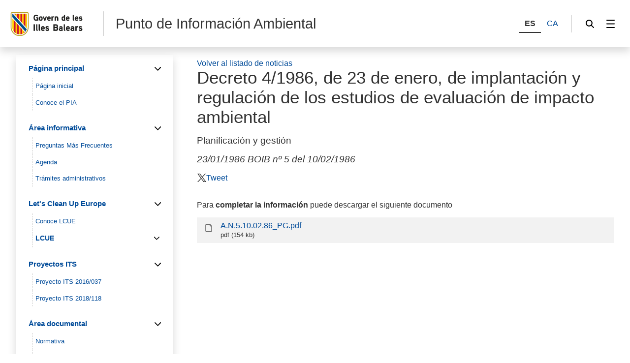

--- FILE ---
content_type: text/html;charset=UTF-8
request_url: https://apps.caib.es/sites/puntdinformacioambiental/es/n/decreto_41986_de_23_de_enero_de_implantacion_y_regulacion_de_los_estudios_de_evaluacion_de_impacto_ambiental-53704/
body_size: 31217
content:
<!DOCTYPE html>

<!--
//Ficha de noticia
-->


<html xmlns="http://www.w3.org/1999/xhtml" lang="es" xml:lang="es">

<head>
<title>Punto de Información Ambiental - Decreto 4/1986, de 23 de enero, de implantación y regulación de los estudios de evaluación de impacto ambiental</title>

	<meta charset="utf-8" />
	<meta name="viewport" content="width=device-width, initial-scale=1.0" />
	<meta http-equiv="X-UA-Compatible" content="IE=edge" />
	<meta name="Generator" content="CAIB GUSITE v1.6;build 12-01-2026 13:04:48;revision 87906130" />
	
	


	



	
    <!-- Global site tag (gtag.js) - Google Analytics -->
    
    <script async="async" src="https://www.googletagmanager.com/gtag/js?id=G-KS8V0RDZD4"></script>
    <script>

        window.dataLayer = window.dataLayer || [];
        function gtag(){dataLayer.push(arguments);}
        gtag('js', new Date());
        gtag('config', 'G-KS8V0RDZD4');

    </script>
    

	<!--[if IE]><link rel="shortcut icon" href="/sites/ft/tema2024/files/favicon.ico" type="image/x-icon" /><![endif]-->
	<link rel="apple-touch-icon-precomposed" type="image/x-ico" href="/sites/ft/tema2024/files/favicon.png" />
	<link rel="icon" href="/sites/ft/tema2024/files/favicon.png" type="image/x-ico" />


	<link rel="stylesheet" media="screen" href="/sites/ft/tema2024/files/imc-goib-gusite--app.css" />
	<link rel="stylesheet" media="screen" href="/sites/ft/tema2024/files/imc-goib-gusite--app-pag.css" />
	<link rel="stylesheet" media="screen" href="/sites/ft/tema2024/files/imc-goib-gusite--app-ui-cap.css" />
	<link rel="stylesheet" media="screen" href="/sites/ft/tema2024/files/imc-goib-gusite--app-ui-peu.css" />
	<link rel="stylesheet" media="screen" href="/sites/ft/tema2024/files/imc-goib-gusite--app-ui-campanya.css" />
	<link rel="stylesheet" media="screen" href="/sites/ft/tema2024/files/imc-goib-gusite--app-pag-agenda.css" />
	<link rel="stylesheet" media="screen" href="/sites/ft/tema2024/files/imc-goib-gusite--app-pag-element.css" />
	<link rel="stylesheet" media="screen" href="/sites/ft/tema2024/files/imc-goib-gusite--app-pag-formulari.css" />
	<link rel="stylesheet" media="screen" href="/sites/ft/tema2024/files/imc-goib-gusite--app-pag-noticies-ult.css" />
	<link rel="stylesheet" media="screen" href="/sites/ft/tema2024/files/imc-goib-gusite--app-pag-llistat-docs.css" />
	<link rel="stylesheet" media="screen" href="/sites/ft/tema2024/files/imc-goib-gusite--app-ux-bt-desplegable.css" />
	<link rel="stylesheet" media="screen" href="/sites/ft/tema2024/files/imc-goib-gusite--app-ux-missatge.css" />
	<link rel="stylesheet" media="screen" href="/sites/ft/tema2024/files/imc-goib-gusite--app-ux-tooltip.css" />

	<link rel="stylesheet" media="screen" href="/sites/ft/tema2024/files/imc-goib-gusite--app-ux-menu-h.css" />
	<link rel="stylesheet" media="screen" href="/sites/ft/tema2024/files/imc-goib-gusite--app-ux-icones.css" />
	<link rel="stylesheet" media="screen" href="/sites/ft/tema2024/files/imc-goib-gusite--app-ux-tooltip.css" />
	<link rel="stylesheet" media="screen" href="/sites/ft/tema2024/files/imc-goib-gusite--app-ux-calendari.css" />
	<link rel="stylesheet" media="screen" href="/sites/ft/tema2024/files/imc-goib-gusite--app-pag-llistat.css" />
	<link rel="stylesheet" media="screen" href="/sites/ft/tema2024/files/gusiteMaps.css" />

	<!--Se añaden estilos personalizables-->
	
	
	
	
	<link rel="stylesheet" type="text/css" media="screen" href="/sites/ft/tema2024/css/estils-tema.css" />

	<script src="/sites/ft/tema2024/files/jquery-3.6.3.min.js" type="text/javascript"></script>

	<script src="/sites/ft/tema2024/files/imc-goib-gusite--app.js" type="text/javascript"></script>
	<script src="/sites/ft/tema2024/files/imc-goib-gusite--app-ui-cap.js" type="text/javascript"></script>
	<script src="/sites/ft/tema2024/files/imc-goib-gusite--app-ui-peu.js" type="text/javascript"></script>
	<script src="/sites/ft/tema2024/files/imc-goib-gusite--app-ux-bt-desplegable.js" type="text/javascript"></script>
	<script src="/sites/ft/tema2024/files/imc-goib-gusite--app-ux-form.js" type="text/javascript"></script>
	<script src="/sites/ft/tema2024/files/imc-goib-gusite--app-ux-missatge.js" type="text/javascript"></script>
	<script src="/sites/ft/tema2024/files/imc-goib-gusite--app-ui-campanya.js" type="text/javascript"></script>
	<script src="/sites/ft/tema2024/files/jquery.fittext.js" type="text/javascript"></script>
	<script src="/sites/ft/tema2024/files/imc-goib-gusite--literals-es.js" type="text/javascript"></script>
	<script src="/sites/ft/tema2024/files/globales.js" type="text/javascript"></script>
	<script src="/sites/ft/tema2024/files/general.js" type="text/javascript"></script>

   
    

</head>

<body>

	<div id="imc--contenidor" class="imc--contenidor" data-molla-pa="s" data-aside="n" data-campanya="n" data-menu="vertical">
		<div class="imc--co">
			<!-- cap -->
			
    


        <header id="imc--cap" class="imc--cap">
            <!-- logos -->

            <a href="https://www.caib.es/webgoib/ca/inici" class="imc--goib-logo"><span>Govern de les Illes Balears</span></a>
            <div class="imc--app-logo">
					<span>Punto de Información Ambiental</span>
            </div>
            <!-- idiomes -->
            <div class="imc--idioma">
                <div class="imc--llista">
                    <button type="submit" data-idioma="es" aria-label="ES">
                        <span>ES</span>
                    </button>
                    
                        <button type="submit" data-idioma="ca" onclick="window.location.href = &#39;/sites/puntdinformacioambiental/ca/n/decreto_41986_de_23_de_enero_de_implantacion_y_regulacion_de_los_estudios_de_evaluacion_de_impacto_ambiental-53704/&#39;">
                            <span>CA</span>
                        </button>

                    
                    
                        

                    
                </div>

            </div>
            <!-- cercador -->

            <div class="imc--cercador">

                <button type="button" class="imc--img imc--cercador" data-accio="cerca-obri">
                    <span>Buscador</span>
                </button>

                <div class="imc--ce-form" aria-hidden="true">
                    <form name="cercadorForm" method="post" action="/sites/puntdinformacioambiental/buscar/">

                        <input type="hidden" name="idsite" value="4005" /> <input type="hidden" name="lang" value="es" />

                        <div class="imc--fo-elms">
                            <input type="text" name="cerca" placeholder="Buscar" />
                            <input type="submit" class="imc--ico imc--cerca" value="Buscar" />
                        </div>
                    </form>
                </div>

            </div>

            
    
    
    
    
    
    
    
    
        
    <script>
        /*<![CDATA[*/

        var uri = '-1';
        console.log(uri)


        /*]]>*/
    </script>
    <div class="imc--m-lateral">

        <button type="button" class="imc--img imc--menu" data-accio="menu-obri" role="menuitem">
            <span>Menú</span>
        </button>

        <nav class="imc--me-menu" aria-label="Menú lateral" aria-hidden="true" data-desplega="vertical" data-estatic="n">

            <div class="imc--m-logo"></div>


            <div class="imc--m-idioma">
                <button type="submit" data-idioma="es">
                    <span>ES</span>
                </button>
                

                    <button type="button" data-idioma="ca" onclick="window.location.href = &#39;/sites/puntdinformacioambiental/ca/n/decreto_41986_de_23_de_enero_de_implantacion_y_regulacion_de_los_estudios_de_evaluacion_de_impacto_ambiental-53704/&#39;">
                        <span>CA</span>
                    </button>

                
                

                    

                
            </div>


            <!--  elementos del menu -->
            <div class="imc--m-principal">
                <ul class="" role="menubar">

                    <!-- Cosas a tener en cuenta:
                        Tipomenu indica si lleva iconos o no. Valor 1 indica 'sin iconos', valor 2 con imagenes.
                    -->
                    <!-- inicio menu -->
                    
                        
                            
                            <li>
                                <button type="button" role="menuitem" data-accio="submenu-obri">
                                    <span>Página principal</span>
                                </button>
                                <div class="imc--me-submenu" aria-hidden="false">
                                    <ul>
                                        <!-- recorremos primer nivel -->
                                        
                                            <!-- segundo nivel -->
                                            

    <li>
        <a role="menuitem" href="/sites/puntdinformacioambiental/es/pagina_inicial-57096/">

            <span>Página inicial</span>
        </a>
    </li>

    



                                        
                                        
                                            <!-- segundo nivel -->
                                            

    <li>
        <a role="menuitem" href="/sites/puntdinformacioambiental/es/conoce_el_pia-83078/">

            <span>Conoce el PIA</span>
        </a>
    </li>

    



                                        
                                    </ul>
                                </div>
                            </li>
                        


                    
                    
                        
                            
                            <li>
                                <button type="button" role="menuitem" data-accio="submenu-obri">
                                    <span>Área informativa</span>
                                </button>
                                <div class="imc--me-submenu" aria-hidden="false">
                                    <ul>
                                        <!-- recorremos primer nivel -->
                                        
                                            <!-- segundo nivel -->
                                            

    <li>
        <a role="menuitem" href="/sites/puntdinformacioambiental/es/preguntas_mas_frecuentes-53458/">

            <span>Preguntas Más Frecuentes</span>
        </a>
    </li>

    



                                        
                                        
                                            <!-- segundo nivel -->
                                            

    <li>
        <a role="menuitem" href="/sites/puntdinformacioambiental/es/agenda-50176/">

            <span>Agenda</span>
        </a>
    </li>

    



                                        
                                        
                                            <!-- segundo nivel -->
                                            

    <li>
        <a role="menuitem" href="/sites/puntdinformacioambiental/es/tramites_administrativos-54079/">

            <span>Trámites administrativos</span>
        </a>
    </li>

    



                                        
                                    </ul>
                                </div>
                            </li>
                        


                    
                    
                        
                            
                            <li>
                                <button type="button" role="menuitem" data-accio="submenu-obri">
                                    <span>Let&#39;s Clean Up Europe</span>
                                </button>
                                <div class="imc--me-submenu" aria-hidden="false">
                                    <ul>
                                        <!-- recorremos primer nivel -->
                                        
                                            <!-- segundo nivel -->
                                            

    <li>
        <a role="menuitem" href="/sites/puntdinformacioambiental/es/conoce_lcue/">

            <span>Conoce LCUE</span>
        </a>
    </li>

    



                                        
                                        
                                            <!-- segundo nivel -->
                                            

    

    
        
            
                <li>
                    <button type="button" role="menuitem" data-accio="submenu-obri">
                        <span>LCUE</span>
                    </button>
                    <div class="imc--me-submenu" aria-hidden="true">
                        <ul>
                            <li>
                                
                                <a role="menuitem" href="/sites/puntdinformacioambiental/es/lcue_2025/" target="_self">

                                    <span>LCUE 2025</span>
                                </a>
                            </li>
                            <li>
                                
                                <a role="menuitem" href="/sites/puntdinformacioambiental/es/lcue_2024/" target="_self">

                                    <span>LCUE 2024</span>
                                </a>
                            </li>
                            <li>
                                
                                <a role="menuitem" href="/sites/puntdinformacioambiental/es/lcue_2023/" target="_self">

                                    <span>LCUE 2023</span>
                                </a>
                            </li>
                            <li>
                                
                                <a role="menuitem" href="/sites/puntdinformacioambiental/es/lcue_2022/" target="_self">

                                    <span>LCUE 2022</span>
                                </a>
                            </li>
                            <li>
                                
                                <a role="menuitem" href="/sites/puntdinformacioambiental/es/lcue_2021/" target="_self">

                                    <span>LCUE 2021</span>
                                </a>
                            </li>
                            <li>
                                
                                <a role="menuitem" href="/sites/puntdinformacioambiental/es/lets_clean_up_europe_2020/" target="_self">

                                    <span>LCUE 2020</span>
                                </a>
                            </li>
                            <li>
                                
                                <a role="menuitem" href="/sites/puntdinformacioambiental/es/lets_clean_up_europe_2019/" target="_self">

                                    <span>LCUE 2019</span>
                                </a>
                            </li>
                            <li>
                                
                                <a role="menuitem" href="/sites/puntdinformacioambiental/es/alets_clean_up_europe_2018/" target="_self">

                                    <span>LCUE 2018</span>
                                </a>
                            </li>
                            <li>
                                
                                <a role="menuitem" href="/sites/puntdinformacioambiental/es/lets_clean_up_europe_inici_2017/" target="_self">

                                    <span>LCUE 2017</span>
                                </a>
                            </li>
                            <li>
                                
                                <a role="menuitem" href="/sites/puntdinformacioambiental/es/lets_clean_up_europe-85806/" target="_self">

                                    <span>LCUE 2016</span>
                                </a>
                            </li>
                        </ul>
                    </div>
                </li>
                
            
        
    



                                        
                                    </ul>
                                </div>
                            </li>
                        


                    
                    
                        
                            
                            <li>
                                <button type="button" role="menuitem" data-accio="submenu-obri">
                                    <span>Proyectos ITS</span>
                                </button>
                                <div class="imc--me-submenu" aria-hidden="false">
                                    <ul>
                                        <!-- recorremos primer nivel -->
                                        
                                            <!-- segundo nivel -->
                                            

    <li>
        <a role="menuitem" href="/sites/puntdinformacioambiental/es/proyecto_its_2016_037/">

            <span>Proyecto ITS 2016/037</span>
        </a>
    </li>

    



                                        
                                        
                                            <!-- segundo nivel -->
                                            

    <li>
        <a role="menuitem" href="/sites/puntdinformacioambiental/es/proyecto_its_2018_118/">

            <span>Proyecto ITS 2018/118</span>
        </a>
    </li>

    



                                        
                                    </ul>
                                </div>
                            </li>
                        


                    
                    
                        
                            
                            <li>
                                <button type="button" role="menuitem" data-accio="submenu-obri">
                                    <span>Área documental</span>
                                </button>
                                <div class="imc--me-submenu" aria-hidden="false">
                                    <ul>
                                        <!-- recorremos primer nivel -->
                                        
                                            <!-- segundo nivel -->
                                            

    <li>
        <a role="menuitem" href="/sites/puntdinformacioambiental/es/normativa-48661/">

            <span>Normativa</span>
        </a>
    </li>

    



                                        
                                        
                                            <!-- segundo nivel -->
                                            

    <li>
        <a role="menuitem" href="/sites/puntdinformacioambiental/es/biblioteca-50200/">

            <span>Biblioteca</span>
        </a>
    </li>

    



                                        
                                    </ul>
                                </div>
                            </li>
                        


                    
                    
                        
                            
                            <li>
                                <button type="button" role="menuitem" data-accio="submenu-obri">
                                    <span>Área interactiva</span>
                                </button>
                                <div class="imc--me-submenu" aria-hidden="false">
                                    <ul>
                                        <!-- recorremos primer nivel -->
                                        
                                            <!-- segundo nivel -->
                                            

    <li>
        <a role="menuitem" href="/sites/puntdinformacioambiental/es/participacion_publica-54768/">

            <span>Participación pública</span>
        </a>
    </li>

    



                                        
                                        
                                            <!-- segundo nivel -->
                                            

    <li>
        <a role="menuitem" href="/sites/puntdinformacioambiental/es/contacta_con_el_pia-53470/">

            <span>Contacta con el PIA</span>
        </a>
    </li>

    



                                        
                                        
                                            <!-- segundo nivel -->
                                            

    <li>
        <a role="menuitem" href="/sites/puntdinformacioambiental/es/redes_sociales-53504/">

            <span>Redes sociales</span>
        </a>
    </li>

    



                                        
                                        
                                            <!-- segundo nivel -->
                                            

    <li>
        <a role="menuitem" href="/sites/puntdinformacioambiental/es/enlaces_de_interes-50224/">

            <span>Enlaces de interés</span>
        </a>
    </li>

    



                                        
                                    </ul>
                                </div>
                            </li>
                        


                    
                    <!-- fin menu-->

                </ul>

            </div>
            <ul class="imc--m-secundari" role="menubar">
                <li>
                    <a href="https://www.caib.es/sites/declaracioaccessibilitat/es/" title="Accesibilidad"><span>Accesibilidad</span></a>
                </li>

                
            </ul>

            <button type="button" class="imc--img imc--tanca" data-accio="menu-tanca">

            </button>
            <button type="button" class="imc--img imc--enrere" data-accio="menu-enrere">
                <span>Volver</span>
            </button>

        </nav>

    </div>

    



            <!-- menú lateral (Clasica/Horizontal) -->



        </header>
    
    <!-- fin nueva -->
    <!-- /* tipocabecera 2: personalizada */-->
    




			<!-- continguts -->

			<div id="imc--continguts" class="imc--continguts">


				<!-- Molla de pa -->

				
				<div class="imc--no-molla"></div>

				
				<!-- títol de la pàgina -->

				<header id="header">
					
    <a href="/sites/puntdinformacioambiental/es/l/normativa_autonomica-6645/">Volver al listado de noticias </a>
    <h1 id="titolNoticia">
        <span>Decreto 4/1986, de 23 de enero, de implantación y regulación de los estudios de evaluación de impacto ambiental</span>
    </h1>
    <p id="subtitol">Planificación y gestión</p>
    <p id="fontNoticia">
        <i>
            23/01/1986
            <span>BOIB nº 5 del 10/02/1986</span>
        </i>
    </p>
    <div>
        <div class="btn-red-social fb">
            <div id="botonfb" class="fb-like" data-href="" data-layout="button_count" data-action="like" colorscheme="light" data-show-faces="false" data-share="false"></div>
            <script>
                document.getElementById("botonfb").setAttribute("data-href", window.location.href);
            </script>
        </div>
        <div class="btn-red-social">
            <script src="https://apis.google.com/js/platform.js" async="" defer="">
                {
                    lang: 'es'
                }
            </script>
            <div class="g-plus" data-action="share" data-annotation="bubble"></div>
        </div>
        <div class="btn-red-social tw">
            <a id="botontw" href="https://twitter.com/share" class="imc--img imc--twitter" data-text="">Tweet</a>
            <script>
                /*<![CDATA[*/
                var texto = document.getElementById("titolNoticia").innerHTML;
                texto = texto.substring(0, 80) + "...";
                document.getElementById("botontw").setAttribute("data-text", texto);
                !function (d, s, id) {
                    var js, fjs = d.getElementsByTagName(s)[0],
                        p = /^http:/.test(d.location) ? 'http' : 'https';
                    if (!d.getElementById(id)) {
                        js = d.createElement(s);
                        js.id = id;
                        js.src = p + '://platform.twitter.com/widgets.js';
                        fjs.parentNode.insertBefore(js, fjs);
                    }
                }(document, 'script', 'twitter-wjs');
                /*]]>*/
            </script>
        </div>
    </div>

				</header>


				<!-- contingut principal -->

				<main class="imc--pag">

					
    <div class="imc--element">
        
        
        
    </div>


				</main>

				<aside id="imc--complementari" class="imc--complementari">
					
    
    <div class="imc--documentacio">
        <p>Para <strong>completar la información</strong> puede descargar el siguiente documento</p>
        <ul>
            <li>
                <a href="/sites/puntdinformacioambiental/f/137146" target="blank" class="imc--doc">
                    <strong>A.N.5.10.02.86_PG.pdf</strong>
                    <span>pdf</span>
                    <span>(154 kb)</span>
                </a>
            </li>
        </ul>
    </div>
    <!-- fin informacio -->

				</aside>

			</div>

			<!-- peu -->
			
    <footer class="imc--peu" id="imc--peu">


        <!-- seccions -->

        <div class="imc--seccions">
            <ul>
                <li>
                    <a href="https://www.caib.es/eboibfront/" class="imc--p-boib"><span>BOIB</span></a>
                </li>
                <li>
                    <a href="https://www.caib.es/sites/transparencia/" class="imc--p-transparencia"><span>Transparencia</span></a>
                </li>
                <li>
                    <a href="https://www.caib.es/seucaib/" class="imc--p-seu">
                        <span>Sede Electrónica</span></a>
                </li>
                <li>
                    <a href="https://www.caib.es/sites/atenciociutadania/" class="imc--p-atencio">
                        <span>Atención a la ciudadanía</span></a>
                </li>
                <li>
                    <a href="https://www.caib.es/sites/contractaciopublica/" class="imc--p-contractacio">
                        <span>Contratación pública</span></a>
                </li>
               
				 <li>
                    <a href="https://www.caib.es/sites/protecciodedadespersonals/" class="imc--p-proteccio">
                        <span>Protección de datos</span></a>
                </li>
            </ul>
            <button type="button" class="imc--img imc--anterior" data-accio="seccions-anterior"><span></span>
            </button>
            <button type="button" class="imc--img imc--seguent" data-accio="seccions-seguent">
                <span></span></button>
        </div>


        <!-- dades -->

        <div class="imc--peu-dades">
            <div class="imc--enllasos">
                <ul>
                           
                    <li><a href="https://www.caib.es/webgoib/inici">Inicio</a></li>
                    <li><a href="https://www.caib.es/webgoib/ca/que-necessites">¿Qué necesitas?</a></li>
                    <li><a href="https://www.caib.es/webgoib/ca/temes">Temas</a></li>
                    <li><a href="https://www.caib.es/govern/administracio.do">Gobierno</a></li>
                    
                    
                    
                </ul>
            </div>
            <div class="imc--enllasos">
                <ul>
                    
                        
                    
                </ul>
            </div>


            <div class="imc--info">
                
                    <p>
						<!--  th:utext="${direccion}" th:remove="tag">Dirección y Dominio</div>-->
						<div>Servicio de Calidad Ambiental y Educación Ambiental</div>
						<div>Gremi de Corredors 10. Polígon de Son Rossinyol</div>
						<div>
							<span>Teléfono 900151617</span>
							
							
						</div>					
						
                    </p>
                
            </div>

        </div>


        <!-- xarxes -->

        <div class="imc--peu-xarxes">
            <p>Xarxes socials:</p>
            <ul>
                <li>
                    <a href="https://www.facebook.com/GovernIllesBalears/" class="imc--img imc--facebook">
                        <span>Facebook</span>
                    </a>
                </li>
                <li>
                    <a href="https://twitter.com/goib" class="imc--img imc--twitter">
                        <span>Twitter</span>
                    </a>
                </li>
                <li>
                    <a href="https://www.instagram.com/goib/" class="imc--img imc--instagram">
                        <span>Instagram</span>
                    </a>
                </li>
                <li>
                    <a href="https://www.youtube.com/user/CanalIllesBalears" class="imc--img imc--youtube">
                        <span>YouTube</span>
                    </a>
                </li>
            </ul>
        </div>


        <!-- enllaços -->

        <div class="imc--peu-enllasos">
            <strong>© Govern Illes Balears</strong>
            <ul>
            	<li>
                    <a href="https://www.caib.es/webgoib/contacte/" target="_blank">
                        <span>Contacto</span>
                    </a>
                </li>
                <li><a href="http://www.caib.es/govern/external/infoLegal.do?lang=es"><span>Aviso legal</span></a>
                      </li>
                <li><a href="/sites/puntdinformacioambiental/es/mapa/"><span>Mapa web</span>
                    </a>
                </li>
                <li><a href="https://www.caib.es/sites/declaracioaccessibilitat/es/" title="Accesibilidad"><span>Accesibilidad</span>
                 </a>                
                </li>
            </ul>
        </div>
    </footer>



		</div>
	</div>
    <script>
        /*<![CDATA[*/
        var pathName = window.location.pathname;
		var pathNameLang = window.location.pathname + 'es';
		pathNameLang += '/'
        var molla = $(".imc--molla-pa");
		var campanya = $(".imc--campanya");
        var uri = '/sites/puntdinformacioambiental/es/';

        if (uri === pathName || uri === pathNameLang) {
            molla.attr('style', 'visibility:hidden');
        }

        /*]]>*/
    </script>
	<script>
		/*<![CDATA[*/
		$(function(){


			imc_body
					.appHeader();

		});

		$.fn.appHeader = function(options) {
			var settings = $.extend({
				contenidor : false
			}, options);
			this.each(function() {
				var element = $(this)
						,inicia = function(e) {
					var capcalera = element.find("#header"),
						text = capcalera.text().trim();
					console.log(capcalera.text().trim());
					if(text == "") {
						capcalera.remove();
					}
				}
				inicia();
			});

			return this;
		}
		/*]]>*/
	</script>

</body>
</html>





--- FILE ---
content_type: text/html; charset=utf-8
request_url: https://accounts.google.com/o/oauth2/postmessageRelay?parent=https%3A%2F%2Fapps.caib.es&jsh=m%3B%2F_%2Fscs%2Fabc-static%2F_%2Fjs%2Fk%3Dgapi.lb.en.2kN9-TZiXrM.O%2Fd%3D1%2Frs%3DAHpOoo_B4hu0FeWRuWHfxnZ3V0WubwN7Qw%2Fm%3D__features__
body_size: 162
content:
<!DOCTYPE html><html><head><title></title><meta http-equiv="content-type" content="text/html; charset=utf-8"><meta http-equiv="X-UA-Compatible" content="IE=edge"><meta name="viewport" content="width=device-width, initial-scale=1, minimum-scale=1, maximum-scale=1, user-scalable=0"><script src='https://ssl.gstatic.com/accounts/o/2580342461-postmessagerelay.js' nonce="r4LcNUzuyFzRpWKmJVQBtg"></script></head><body><script type="text/javascript" src="https://apis.google.com/js/rpc:shindig_random.js?onload=init" nonce="r4LcNUzuyFzRpWKmJVQBtg"></script></body></html>

--- FILE ---
content_type: image/svg+xml
request_url: https://apps.caib.es/sites/ft/tema2024/files/ico_doc_666.svg
body_size: 1204
content:
<?xml version="1.0" standalone="no"?>
<!DOCTYPE svg PUBLIC "-//W3C//DTD SVG 20010904//EN" "http://www.w3.org/TR/2001/REC-SVG-20010904/DTD/svg10.dtd">
<svg version="1.0" xmlns="http://www.w3.org/2000/svg" width="497.000000pt" height="535.000000pt" viewBox="0 0 497.000000 535.000000" preserveAspectRatio="xMidYMid meet">
	<g transform="translate(0.000000,535.000000) scale(0.100000,-0.100000)" fill="#666666" stroke="none">
		<path d="M925 5205 c-138 -35 -228 -87 -331 -189 -70 -70 -89 -96 -132 -186
		-28 -58 -55 -129 -61 -158 -15 -72 -15 -3897 0 -3962 60 -270 253 -466 526
		-536 l96 -24 1457 0 c1653 0 1539 -5 1719 82 87 42 116 62 180 126 96 97 159
		212 190 352 l22 95 -3 1570 -3 1570 -27 51 c-17 32 -115 143 -269 305 -720
		754 -843 881 -872 897 -30 16 -114 17 -1237 19 -960 1 -1215 -1 -1255 -12z
		m2155 -747 c0 -326 4 -350 66 -478 74 -149 216 -257 397 -300 70 -17 118 -20
		325 -20 l242 0 0 -1438 0 -1439 -23 -44 c-13 -24 -43 -57 -66 -74 l-43 -30
		-1493 0 -1493 0 -39 31 c-59 47 -81 87 -88 157 -3 34 -5 899 -3 1922 3 1741 4
		1862 20 1892 22 39 84 91 123 102 17 5 490 10 1053 10 l1022 1 0 -292z m633
		-316 c-135 -5 -163 24 -163 170 l1 83 119 -125 119 -125 -76 -3z"/>
	</g>
</svg>
